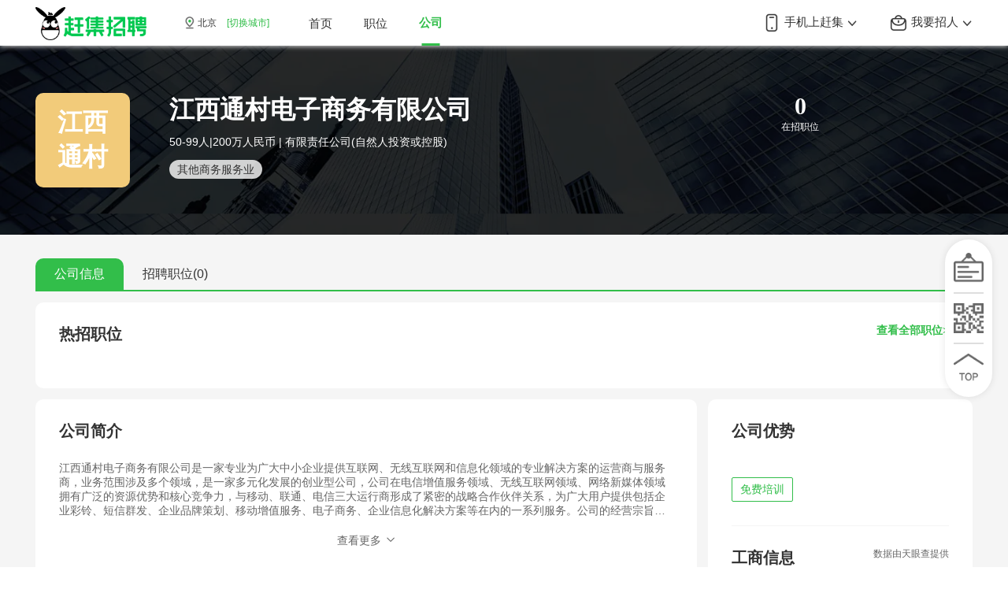

--- FILE ---
content_type: text/html; charset=utf-8
request_url: https://gongsi.ganji.com/dict/6375763822/
body_size: 5336
content:
<!DOCTYPE html>
<html>
  <head>
    <title>江西通村电子商务有限公司_公司介绍_企业信息 - 赶集招聘</title>
    <meta charset="utf-8">
    <meta name="mobile-web-app-capable" content="yes">
    <meta name="apple-mobile-web-app-capable" content="yes">
    <meta name="apple-mobile-web-app-status-bar-style" content="default">
    <meta name="viewport" content="width=device-width, initial-scale=1, minimal-ui">
    <link rel="shortcut icon" sizes="48x48" href="/favicon.ico">
    <meta name="theme-color" content="#fff">
    <meta name="viewport" content="width=device-width,initial-scale=1.0,maximum-scale=1,user-scalable=no,viewport-fit=cover" />
    <meta name="baidu-site-verification" content="code-eYqkR9IrlE" />
    <meta data-vue-meta="ssr" data-vmid="keyword" name="keyword" content="江西通村电子商务有限公司招聘"><meta data-vue-meta="ssr" data-vmid="description" name="description" content="赶集招聘知名企业招聘频道为广大求职者提供江西通村电子商务有限公司招聘信息，您亦可查阅公司简介，公司优势，公司环境，工商信息等详细内容，助您更快找到满意工作"><meta data-vue-meta="ssr" data-vmid="mobile-agent-1" name="mobile-agent" content="format=wml; url= //gongsim.ganji.com/dict/6375763822/"><meta data-vue-meta="ssr" data-vmid="mobile-agent-2" name="mobile-agent" content="format=xhtml; url= //gongsim.ganji.com/dict/6375763822/"><meta data-vue-meta="ssr" data-vmid="mobile-agent-3" name="mobile-agent" content="format=html5; url= //gongsim.ganji.com/dict/6375763822/">
    <link data-vue-meta="ssr" rel="alternate" media="only screen and (max-width:640px)" href="//gongsim.ganji.com/dict/6375763822/">
    
    
        <script>
            if (self !== top) {
                top.location = self.location;
            }
        </script>
        <!--[if lte IE 9]>
            <script>
                alert("您正在使用的浏览器版本过低，为了您的最佳体验，请先升级浏览器。");
            </script>
        <![endif]-->

        <script>
        var _hmt = _hmt || [];
        (function() {
            var hm = document.createElement("script");
            hm.src = "https://hm.baidu.com/hm.js?1c2c24dcef327b24dfb7ddbfd88b5314";
            var s = document.getElementsByTagName("script")[0];
            s.parentNode.insertBefore(hm, s);
        })();
        </script>

        <script src="//h5-cdn.58.com/git/sdk/hrg-fe/zp-component/ems-client/Erwa.js"></script>
        <script>
            Erwa.install({
                id: 275, // 必传，Erwa系统分配的页面的id
                ignore: ['Blocked a frame with origin']
            });
        </script>
        
  <link rel="stylesheet" href="//j1.58cdn.com.cn/git/hrg-fe/zp-ganji/zp-gj-pc/pc-enterprise-ssr/client/css/vendor.2ce72c5d.css"><link rel="stylesheet" href="//j1.58cdn.com.cn/git/hrg-fe/zp-ganji/zp-gj-pc/pc-enterprise-ssr/client/css/app.89ab916a.css"><link rel="stylesheet" href="//j1.58cdn.com.cn/git/hrg-fe/zp-ganji/zp-gj-pc/pc-enterprise-ssr/client/css/6.7780978b.css"></head>
  <body>
  <div id="app" data-server-rendered="true"><div class="home view" data-v-7c7fd800><div class="header" data-v-61dd6440 data-v-7c7fd800><div class="header-wrap" data-v-61dd6440><div class="header-content" data-v-61dd6440><a href="" data-v-61dd6440><img height="42" src="//img.58cdn.com.cn/arthurupload/hrg-fe/zp-ganji/pc/pc-header-logo-2.png?20484" alt="ganji" class="slogan" data-v-61dd6440></a><div class="location" data-v-61dd6440><i class="icon-location" data-v-61dd6440></i>北京
        <a href="//www.ganji.com/chosecity/" data-v-61dd6440>[切换城市]</a></div><div class="header-tabs" data-v-61dd6440></div><div class="header-right" data-v-61dd6440><div class="down-app" data-v-61dd6440><a href="//www.ganji.com/download-b" target="_blank" data-v-61dd6440><i class="icon-bag" data-v-61dd6440></i>
            我要招人
            <i class="icon-arrow-down" data-v-61dd6440></i></a><div class="down-app-popup" data-v-61dd6440><div class="down-popup-item" data-v-61dd6440><div class="down-popup-title" data-v-61dd6440>
                扫码下载
              </div><div class="down-popup-desc" data-v-61dd6440>
                赶集招聘APP
              </div><img height="100" src="//img.58cdn.com.cn/arthurupload/hrg-fe/zp-ganji/pc/gj-qrcode-1.png" class="down-popup-img" data-v-61dd6440></div><div class="down-popup-item" data-v-61dd6440><div class="down-popup-title" data-v-61dd6440>
                微信扫码
              </div><div class="down-popup-desc" data-v-61dd6440>
                进入小程序
              </div><img height="100" src="//img.58cdn.com.cn/arthurupload/hrg-fe/zp-ganji/pc/wxqrcode/gjpc_xuanting_1.png" class="down-popup-img" data-v-61dd6440></div></div></div><div class="down-app" data-v-61dd6440><a href="//www.ganji.com/download" target="_blank" data-v-61dd6440><i class="icon-phone" data-v-61dd6440></i>
            手机上赶集
            <i class="icon-arrow-down" data-v-61dd6440></i></a><div class="down-app-popup" data-v-61dd6440><div class="down-popup-item" data-v-61dd6440><div class="down-popup-title" data-v-61dd6440>
                扫码下载
              </div><div class="down-popup-desc" data-v-61dd6440>
                赶集招聘APP
              </div><img height="100" src="//img.58cdn.com.cn/arthurupload/hrg-fe/zp-ganji/pc/gj-qrcode-1.png" class="down-popup-img" data-v-61dd6440></div><div class="down-popup-item" data-v-61dd6440><div class="down-popup-title" data-v-61dd6440>
                微信扫码
              </div><div class="down-popup-desc" data-v-61dd6440>
                进入小程序
              </div><img height="100" src="//img.58cdn.com.cn/arthurupload/hrg-fe/zp-ganji/pc/wxqrcode/gjpc_dingbu01.png" class="down-popup-img" data-v-61dd6440></div></div></div></div></div></div></div><div class="dictionary" data-v-851c35a2 data-v-7c7fd800><!----><div class="header" style="background-image://pic3.58cdn.com.cn/enterprise/appearance/big/n_v2a8e6044d61124bac8a15c93722d29b57.jpg?wp=5&amp;h=800&amp;w=640;" data-v-d521cbca data-v-851c35a2><div class="header-bg" data-v-d521cbca><div class="header-contents" data-v-d521cbca><div class="header-no-logo" data-v-d521cbca><p data-v-d521cbca>江西通村</p></div><p class="position" data-v-d521cbca><span class="position-count" data-v-d521cbca>0</span><br data-v-d521cbca><span class="position-text" data-v-d521cbca>在招职位</span></p><div class="header-content" data-v-d521cbca><p class="title" data-v-d521cbca>江西通村电子商务有限公司</p><p class="feature" data-v-d521cbca><span style="display:;" data-v-d521cbca>50-99人|</span><span style="display:;" data-v-d521cbca>200万人民币 |</span><span style="display:;" data-v-d521cbca> 有限责任公司(自然人投资或控股)</span></p><p class="industry" data-v-d521cbca><span class="industry-item" data-v-d521cbca>其他商务服务业</span></p></div></div></div></div><div class="content" data-v-851c35a2><div class="tab" data-v-185024e6 data-v-851c35a2><div class="button active" data-v-185024e6>
    公司信息
  </div></div><div class="position-list" style="display:none;" data-v-25366e96 data-v-851c35a2><div class="filter" data-v-25366e96><span data-v-25366e96>职位筛选：</span><div class="pc-select-wrap filter-select" data-v-25366e96><p class="showarea">
			城市
			<i class="pc-select-arrow"></i></p><div><ul style="display:none;"><li>无数据</li></ul></div></div><div class="pc-select-wrap filter-select" data-v-25366e96><p class="showarea">
			职位类别
			<i class="pc-select-arrow"></i></p><div><ul style="display:none;"><li>无数据</li></ul></div></div></div><div class="no-data" data-v-ea23138c data-v-25366e96><img src="//pic1.58cdn.com.cn/nowater/jltx/n_v2db1f64d41b4240ab9547e7f00d76943d.png" data-v-ea23138c><br data-v-ea23138c><span data-v-ea23138c>暂无数据</span></div></div><div class="company" data-v-edc0a73c data-v-851c35a2><div class="hot-position" data-v-edc0a73c><p class="title" data-v-edc0a73c>
            热招职位 <span class="more" data-v-edc0a73c>查看全部职位&gt;</span></p></div><div class="concrete" data-v-edc0a73c><div class="introduction" data-v-7e4bb83c data-v-edc0a73c><div class="top" data-v-7e4bb83c><p class="title" data-v-7e4bb83c>公司简介</p><p data-v-7e4bb83c>江西通村电子商务有限公司是一家专业为广大中小企业提供互联网、无线互联网和信息化领域的专业解决方案的运营商与服务商，业务范围涉及多个领域，是一家多元化发展的创业型公司，公司在电信增值服务领域、无线互联网领域、网络新媒体领域拥有广泛的资源优势和核心竞争力，与移动、联通、电信三大运行商形成了紧密的战略合作伙伴关系，为广大用户提供包括企业彩铃、短信群发、企业品牌策划、移动增值服务、电子商务、企业信息化解决方案等在内的一系列服务。公司的经营宗旨是营造一个积极、向上的工作环境，为伙伴提供一个充分发展的平台。
    因业务发展需要，公司在浙江省，江西省多地市驻有分公司，现诚招有志之士共谋未来。以诚服务，用心呵护是驿博科技严格执行的服务宗旨，优良的办公环境，年轻富有激情的创业团队，我们在这里与你一起成长，成熟，承担，本工作适合有上进心，有事业心，通过努力可以获得丰厚的回报的有理想人士</p><p class="more" style="display:none;" data-v-7e4bb83c><span data-v-7e4bb83c>查看更多</span><i class="more-arrow" data-v-7e4bb83c></i></p></div><div class="center" data-v-7e4bb83c><p class="title" data-v-7e4bb83c>公司环境</p><div class="swiper-container swiper" data-v-7e4bb83c><div class="swiper-wrapper"><div class="img swiper-slide" data-v-7e4bb83c><img src="//pic3.58cdn.com.cn/enterprise/appearance/big/n_v2a8e6044d61124bac8a15c93722d29b57.jpg?wp=5&amp;h=800&amp;w=640" class="img" data-v-7e4bb83c></div><div class="img swiper-slide" data-v-7e4bb83c><img src="//pic3.58cdn.com.cn/enterprise/appearance/big/n_v209dee4906d694654bbb326293c73c105.jpg?wp=5&amp;h=800&amp;w=640" class="img" data-v-7e4bb83c></div><div class="img swiper-slide" data-v-7e4bb83c><img src="//pic3.58cdn.com.cn/enterprise/appearance/big/n_v29f6efd242ad14be0a822bba2abfcdbef.jpg?wp=5&amp;h=800&amp;w=640" class="img" data-v-7e4bb83c></div><div class="img swiper-slide" data-v-7e4bb83c><img src="//pic3.58cdn.com.cn/enterprise/appearance/big/n_v212cb119d6185462b94c50eab24e042d6.jpg?wp=5&amp;h=800&amp;w=640" class="img" data-v-7e4bb83c></div><div class="img swiper-slide" data-v-7e4bb83c><img src="//pic3.58cdn.com.cn/enterprise/appearance/big/n_v2923e2904f44c4986b512cfa2ffca4212.jpg?wp=5&amp;h=800&amp;w=640" class="img" data-v-7e4bb83c></div><div class="img swiper-slide" data-v-7e4bb83c><img src="//pic3.58cdn.com.cn/enterprise/appearance/big/n_v26c1b80dbdf81454eba8ec41e83e245d7.jpg?wp=5&amp;h=800&amp;w=640" class="img" data-v-7e4bb83c></div></div><div class="arrow arrow-l" data-v-7e4bb83c></div><div class="arrow arrow-r" data-v-7e4bb83c></div></div><!----><!----><!----><div class="img-view" style="display:none;" data-v-12e213cf data-v-12e213cf data-v-7e4bb83c><div class="img-layer" data-v-12e213cf></div><div class="img" data-v-12e213cf><img src="" data-v-12e213cf></div></div></div></div><div class="business-all" data-v-6d7f20b9 data-v-edc0a73c><div class="top" data-v-6d7f20b9><p class="title" data-v-6d7f20b9>公司优势</p><p data-v-6d7f20b9><span class="advantage" data-v-6d7f20b9>
        免费培训
      </span></p></div><div data-v-6d7f20b9><p class="title" data-v-6d7f20b9>工商信息 <span class="tips" data-v-6d7f20b9>数据由天眼查提供</span></p><div class="business" data-v-6d7f20b9><!----><!----><p data-v-6d7f20b9>法定代表人：周贵华</p><p data-v-6d7f20b9>社会统一代码：9136068134328253XH</p><p data-v-6d7f20b9>注册资本：200万人民币</p><!----><p data-v-6d7f20b9>经营状态：注销</p><p data-v-6d7f20b9>成立日期：2015-06-11</p><p data-v-6d7f20b9>注册地址：江西省贵溪市擂鼓岭杏园Z2栋6号</p><p data-v-6d7f20b9>经营范围：日用百货、工艺品、服饰、家电、五金交电、建材、装饰材料、陶瓷、健身器材、家居、家纺、文教、洗涤用品销售；计算机网络开发，网络技术、会展、文化艺术策划服务，化肥、农副产品、农机销售；其他电信增值服务、其他互联网服务（依法须经批准的项目，经相关部门批准后方可开展经营活动）*</p></div></div></div></div></div></div></div></div></div><script>window.__INITIAL_STATE__={"meta":"","ctx":{"cookies":"","ip":"3.129.149.122","url":"\u002Fdict\u002F6375763822\u002F","location":"https:\u002F\u002Fgongsi.ganji.com\u002Fdict\u002F6375763822\u002F","ua":"Mozilla\u002F5.0 (Macintosh; Intel Mac OS X 10_15_7) AppleWebKit\u002F537.36 (KHTML, like Gecko) Chrome\u002F131.0.0.0 Safari\u002F537.36; ClaudeBot\u002F1.0; +claudebot@anthropic.com)"},"list":{"filterData":[],"companyList":[],"total":0,"pid":"","filterObj":{"hy":"","ts":"","gm":""}},"dictionary":{"company":{"adsCode":"07aa17a575334af2acf5d603d782068f","aliasName":"电子商务","businessInfo":{"businessScope":"日用百货、工艺品、服饰、家电、五金交电、建材、装饰材料、陶瓷、健身器材、家居、家纺、文教、洗涤用品销售；计算机网络开发，网络技术、会展、文化艺术策划服务，化肥、农副产品、农机销售；其他电信增值服务、其他互联网服务（依法须经批准的项目，经相关部门批准后方可开展经营活动）*","companyFullName":"江西通村电子商务有限公司","createTime":"2015-06-11","creditCode":"9136068134328253XH","legalPerson":"周贵华","orgNumber":"34328253X","regCapital":"200万人民币","regLocation":"江西省贵溪市擂鼓岭杏园Z2栋6号","regNumber":"360681210028907","regStatus":"注销"},"companyPicture":["\u002Fenterprise\u002Fappearance\u002Fbig\u002Fn_v2a8e6044d61124bac8a15c93722d29b57.jpg?wp=5&h=800&w=640","\u002Fenterprise\u002Fappearance\u002Fbig\u002Fn_v209dee4906d694654bbb326293c73c105.jpg?wp=5&h=800&w=640","\u002Fenterprise\u002Fappearance\u002Fbig\u002Fn_v29f6efd242ad14be0a822bba2abfcdbef.jpg?wp=5&h=800&w=640","\u002Fenterprise\u002Fappearance\u002Fbig\u002Fn_v212cb119d6185462b94c50eab24e042d6.jpg?wp=5&h=800&w=640","\u002Fenterprise\u002Fappearance\u002Fbig\u002Fn_v2923e2904f44c4986b512cfa2ffca4212.jpg?wp=5&h=800&w=640","\u002Fenterprise\u002Fappearance\u002Fbig\u002Fn_v26c1b80dbdf81454eba8ec41e83e245d7.jpg?wp=5&h=800&w=640"],"companyType":"有限责任公司(自然人投资或控股)","inRecruitmentInfoCount":0,"industry":"其他商务服务业","introduction":"江西通村电子商务有限公司是一家专业为广大中小企业提供互联网、无线互联网和信息化领域的专业解决方案的运营商与服务商，业务范围涉及多个领域，是一家多元化发展的创业型公司，公司在电信增值服务领域、无线互联网领域、网络新媒体领域拥有广泛的资源优势和核心竞争力，与移动、联通、电信三大运行商形成了紧密的战略合作伙伴关系，为广大用户提供包括企业彩铃、短信群发、企业品牌策划、移动增值服务、电子商务、企业信息化解决方案等在内的一系列服务。公司的经营宗旨是营造一个积极、向上的工作环境，为伙伴提供一个充分发展的平台。\n    因业务发展需要，公司在浙江省，江西省多地市驻有分公司，现诚招有志之士共谋未来。以诚服务，用心呵护是驿博科技严格执行的服务宗旨，优良的办公环境，年轻富有激情的创业团队，我们在这里与你一起成长，成熟，承担，本工作适合有上进心，有事业心，通过努力可以获得丰厚的回报的有理想人士","logo":"","name":"江西通村电子商务有限公司","nextQid":0,"picLabel":[7,5,7,5,3,5],"qid":6375763822,"regCapital":"200万人民币","staffSize":"50-99人","storeName":"","videoBean":[{"videoPath":{"tradeline":"job","action":"pagetrans","content":{"picurl":"\u002Fuserauth\u002Fpp\u002Fn_v2f0d3c9983aa347c4a3357e2b0840ba21.jpg?w=448&h=960","pagetype":"video","videoCoverFillMode":"scaleAspectFit","title":"江西通村电子商务有限公司","url":"https:\u002F\u002Fwos.58cdn.com.cn\u002FRsPoNmLkRXw\u002Fzcmcompanyvideo\u002Fzcm_a158345852612025ad2932-33db-4e3a-978e-f8a8c628f90d.mp4","autoplay":true}},"videoPicture":"\u002Fuserauth\u002Fpp\u002Fn_v2f0d3c9983aa347c4a3357e2b0840ba21.jpg"}],"welfare":"免费培训"},"positionList":[],"total":0,"filter":{"cate":[],"city":[]},"searchType":0,"hasNext":false,"tab":0,"pid":"916506012537421824","traceLog":{"open":"1","pagetype":"gjqyinfolist","pid":"916506012537421824","targeturl":"https:\u002F\u002Fzpcollect.58.com\u002Flogs\u002Fapp\u002Fganji","time":"3000"}},"library":{"company":{},"positionList":[],"total":0,"pid":"","tab":0,"traceLog":null},"route":{"path":"\u002Fdict\u002F6375763822\u002F","hash":"","query":{},"params":{"qid":"6375763822"},"fullPath":"\u002Fdict\u002F6375763822\u002F","meta":{},"from":{"name":null,"path":"\u002F","hash":"","query":{},"params":{},"fullPath":"\u002F","meta":{}}}}</script><script src="//j1.58cdn.com.cn/git/hrg-fe/zp-ganji/zp-gj-pc/pc-enterprise-ssr/client/js/runtime~app.1b74485d.js" defer></script><script src="//j1.58cdn.com.cn/git/hrg-fe/zp-ganji/zp-gj-pc/pc-enterprise-ssr/client/js/6.5be44a7a.js" defer></script><script src="//j1.58cdn.com.cn/git/hrg-fe/zp-ganji/zp-gj-pc/pc-enterprise-ssr/client/js/vendor.e2784766.js" defer></script><script src="//j1.58cdn.com.cn/git/hrg-fe/zp-ganji/zp-gj-pc/pc-enterprise-ssr/client/js/app.91f0b4d4.js" defer></script>
  
        <script src="//tracklog.58.com/referrer4.js"></script>
        <script src="//j1.58cdn.com.cn/git/hrg-fe/zp-ganji/zp-gj-sdk/pc-backtop-sdk/bundle.js?1769881661290"></script>
        <script src="//h5-cdn.58.com/git/sdk/hrg-fe/zp-ganji/zp-gj-component/data-collection-sdk/bundle.js"></script>
        
  </body>
</html>


--- FILE ---
content_type: text/css
request_url: https://j1.58cdn.com.cn/git/hrg-fe/zp-ganji/zp-gj-pc/pc-enterprise-ssr/client/css/vendor.2ce72c5d.css
body_size: 32804
content:
.back-top[data-v-3d881640]{position:fixed;right:20px;bottom:30%;padding:17px 11px;background-color:#fff;border-radius:30px;-webkit-box-shadow:0 0 10px rgba(0,0,0,.1);box-shadow:0 0 10px rgba(0,0,0,.1);z-index:10}.back-top .down-app[data-v-3d881640]{position:relative;cursor:pointer}.back-top .down-app:hover .down-app-popup[data-v-3d881640]{display:block}.back-top .down-app-popup[data-v-3d881640]{display:none;position:absolute;right:-11px;bottom:-15px;padding:20px 25px;text-align:center;background-color:#fff;border-radius:10px;-webkit-box-shadow:0 0 10px 0 rgba(0,0,0,.1);box-shadow:0 0 10px 0 rgba(0,0,0,.1)}.back-top .down-app-popup .title[data-v-3d881640]{font-family:PingFangSC-Semibold;font-size:16px;font-weight:700;line-height:22px;color:#333}.back-top .down-app-popup .desc[data-v-3d881640]{font-family:PingFangSC-Regular;font-weight:400;font-size:14px;white-space:nowrap;color:#333}.back-top .down-app-popup .img[data-v-3d881640]{margin-top:10px;width:100px;height:100px}.back-top .top[data-v-3d881640]{cursor:pointer}.back-top .top[data-v-3d881640]:before{content:"";display:block;margin-top:12px;margin-bottom:12px;border:1px solid #dedede}.icon-qrcode[data-v-3d881640]{display:block;width:38px;height:38px;background:url([data-uri]) no-repeat;background-size:100% 100%}.icon-top[data-v-3d881640]{display:block;width:38px;height:38px;background:url([data-uri]) no-repeat;background-size:100% 100%}a[data-v-3c55d182],div[data-v-3c55d182]{-webkit-box-sizing:border-box;box-sizing:border-box}a[data-v-3c55d182]{text-decoration:none}.category-list[data-v-3c55d182]{display:none;padding-top:26px;position:absolute;left:-webkit-calc(50% - 42px);left:calc(50% - 42px);top:0;z-index:8}.category-list[data-v-3c55d182]:before{content:"";display:block;position:absolute;left:35px;top:21px;width:12px;height:6px;background-image:url([data-uri]);background-position:50%;background-size:100% 100%}.category-list-content[data-v-3c55d182]{cursor:default;width:826px;border:1px solid #e4e4e4;border-radius:12px;-webkit-box-shadow:0 0 8px 0 rgba(0,0,0,.1);box-shadow:0 0 8px 0 rgba(0,0,0,.1);padding:8px;background:#fff}.category-list-content>.list-item[data-v-3c55d182]{display:-webkit-box;display:-ms-flexbox;display:-webkit-flex;display:flex}.category-list-content>.list-item[data-v-3c55d182]:not(:last-child){border-bottom:1px solid #f5f5f5}.category-list-content>.list-item:first-child .item-title[data-v-3c55d182]{border-top-left-radius:12px}.category-list-content>.list-item:last-child .item-title[data-v-3c55d182]{border-bottom-left-radius:12px}.category-list-content>.list-item .item-title[data-v-3c55d182]{-webkit-box-sizing:border-box;box-sizing:border-box;width:169px;text-align:right;padding:14px 20px;background-color:#fafafa;font-family:PingFangSC-Regular;font-size:12px;font-weight:400;line-height:17px;color:#333}.category-list-content>.list-item .item-content[data-v-3c55d182]{-webkit-box-sizing:border-box;box-sizing:border-box;width:-webkit-calc(100% - 169px);width:calc(100% - 169px);display:-webkit-box;display:-ms-flexbox;display:-webkit-flex;display:flex;-ms-flex-wrap:wrap;-webkit-flex-wrap:wrap;flex-wrap:wrap;padding:14px 0 14px 49px}.category-list-content>.list-item .item-content-placeholder[data-v-3c55d182]{width:25%;margin-bottom:4px}.category-list-content>.list-item .item-content-placeholder[data-v-3c55d182]:nth-last-child(-n+4){margin-bottom:0}.category-list-content>.list-item .item-content-placeholder>.category-link[data-v-3c55d182]{position:relative}.category-list-content>.list-item .item-content-placeholder>.category-link[data-v-3c55d182]:after{content:"";display:inline-block;width:14px;height:14px;vertical-align:middle;margin-top:-1px;margin-left:-1px;background-image:url([data-uri]);background-size:100% 100%;background-repeat:no-repeat}.category-list-content>.list-item .item-content-placeholder>.category-link:hover .subcate-list[data-v-3c55d182]{display:block}.category-list-content>.list-item .item-content-placeholder>.category-link .subcate-list[data-v-3c55d182]{z-index:9;display:none;position:absolute;left:-webkit-calc(50% - 50px);left:calc(50% - 50px);top:17px;padding-top:10px}.category-list-content>.list-item .item-content-placeholder>.category-link .subcate-list[data-v-3c55d182]:before{content:"";display:block;position:absolute;left:35px;top:5px;width:12px;height:6px;background-image:url([data-uri]);background-position:50%;background-size:100% 100%}.category-list-content>.list-item .item-content-placeholder>.category-link .subcate-list-content[data-v-3c55d182]{padding:20px 0 20px 28px;background-color:#fff;border:1px solid #e4e4e4;border-radius:12px;-webkit-box-shadow:0 0 8px 0 rgba(0,0,0,.1);box-shadow:0 0 8px 0 rgba(0,0,0,.1);display:-webkit-box;display:-ms-flexbox;display:-webkit-flex;display:flex;-webkit-box-orient:horizontal;-webkit-box-direction:normal;-ms-flex-flow:row wrap;-webkit-flex-flow:row wrap;flex-flow:row wrap}.category-list-content>.list-item .item-content-placeholder>.category-link .subcate-list-content>.category-link[data-v-3c55d182]{margin-bottom:4px;padding-right:4px;text-overflow:ellipsis;overflow:hidden;white-space:nowrap}.category-link[data-v-3c55d182]{font-family:PingFangSC-Regular;font-size:12px;font-weight:400;line-height:17px;color:#666}.category-link[data-v-3c55d182]:hover{color:#00c233}@media(max-width:1919px){.subcate-list-content[data-v-3c55d182]{width:412px}.subcate-list-content>.category-link[data-v-3c55d182]{width:33%}.subcate-list-content>.category-link[data-v-3c55d182]:nth-last-child(-n+3){margin-bottom:0!important}}@media(min-width:1920px){.subcate-list-content[data-v-3c55d182]{width:663px}.subcate-list-content>.category-link[data-v-3c55d182]{width:25%}.subcate-list-content>.category-link[data-v-3c55d182]:nth-last-child(-n+4){margin-bottom:0!important}}.crumb[data-v-7b31bdb0]{padding:20px 0}.crumb[data-v-7b31bdb0]:after{content:"";display:table;clear:both}.crumb-item[data-v-7b31bdb0]{position:relative;float:left;font-size:12px;color:#999;cursor:pointer}.crumb-item[data-v-7b31bdb0]:hover{color:#32be4a}.crumb-item[data-v-7b31bdb0]:active{color:#2daa42}.crumb-item.active[data-v-7b31bdb0]{color:#32be4a}.crumb-item.show-category-list:hover .category-list[data-v-7b31bdb0]{display:block}.header[data-v-61dd6440]{height:58px}.header-wrap[data-v-61dd6440]{position:fixed;top:0;left:0;width:100%;height:58px;font-size:15px;text-align:center;background:#fff;z-index:10}.header-content[data-v-61dd6440]{width:1190px;margin:auto;text-align:left}.header-tabs[data-v-61dd6440]{display:inline-block;vertical-align:middle;padding:19px 0}.header-tab[data-v-61dd6440]{float:left;display:block;position:relative;margin-right:40px;font-size:15px;font-weight:400;line-height:21px;color:#333}.header-tab[data-v-61dd6440]:hover{color:#32be4a}.header-tab[data-v-61dd6440]:active{color:#2daa42}.header-tab[data-v-61dd6440]:after{display:none;content:"";position:absolute;left:50%;bottom:-18px;-webkit-transform:translateX(-50%);transform:translateX(-50%);width:23px;border-top:3px solid #32be4a}.header-tab.active[data-v-61dd6440]{font-family:PingFangSC-Semibold;font-weight:700;color:#32be4a}.header-tab.active[data-v-61dd6440]:after{display:block}.header-right[data-v-61dd6440]{float:right;padding:17px 0}.header-right[data-v-61dd6440]:after{content:"";display:table;clear:both}.header-right .down-app[data-v-61dd6440]{float:right;position:relative;margin-left:40px;font-size:15px;line-height:21px;color:#333;cursor:pointer}.header-right .down-app[data-v-61dd6440]:hover{font-family:PingFangSC-Semibold;font-weight:700;color:#32be4a}.header-right .down-app:hover a[data-v-61dd6440]{color:#32be4a}.header-right .down-app:hover .icon-phone[data-v-61dd6440]{background-image:url([data-uri])}.header-right .down-app:hover .icon-bag[data-v-61dd6440]{background-image:url([data-uri])}.header-right .down-app:hover .icon-arrow-down[data-v-61dd6440]{background-image:url([data-uri])}.header-right .down-app:hover .down-app-popup[data-v-61dd6440]{display:block}.header-right .down-app a[data-v-61dd6440]{color:#333;text-decoration:none}.header-right .down-app-popup[data-v-61dd6440]{display:none;white-space:nowrap;position:absolute;right:50%;-webkit-transform:translateX(50%);transform:translateX(50%);padding:18px 25px;background-color:#fff;border-radius:10px;-webkit-box-shadow:0 0 10px 0 rgba(0,0,0,.1);box-shadow:0 0 10px 0 rgba(0,0,0,.1);color:#333}@media(max-width:1359px){.header-right .down-app-popup[data-v-61dd6440]{right:0;-webkit-transform:translateX(0);transform:translateX(0)}}.header-right .down-popup-item[data-v-61dd6440]{display:inline-block;margin-left:20px}.header-right .down-popup-item[data-v-61dd6440]:first-child{margin-left:0}.header-right .down-popup-title[data-v-61dd6440]{font-family:PingFangSC-Semibold;font-size:16px;font-weight:700;line-height:22px;text-align:center}.header-right .down-popup-desc[data-v-61dd6440]{font-family:PingFangSC-Regular;font-weight:400;font-size:14px;white-space:nowrap;text-align:center}.header-right .down-popup-img[data-v-61dd6440]{margin-top:10px;width:100px;height:100px}.header .slogan[data-v-61dd6440]{height:42px;vertical-align:middle;margin-right:45px;padding:8px 0;border:none}.header .location[data-v-61dd6440]{margin-right:50px;padding:20px 0;display:inline-block;vertical-align:middle;line-height:17px;font-size:12px}.header .location a[data-v-61dd6440]{margin-left:10px;color:#32be4a}.header .location a[data-v-61dd6440]:hover{color:#2daa42}.header .location a[data-v-61dd6440]:active{color:#27963a}.header.gray .header-tab[data-v-61dd6440]:active,.header.gray .header-tab[data-v-61dd6440]:hover,.header.gray .location a[data-v-61dd6440],.header.gray .location a[data-v-61dd6440]:active,.header.gray .location a[data-v-61dd6440]:hover{color:#555}.header.gray .header-tab[data-v-61dd6440]:after{border-top-color:#555}.header.gray .header-tab.active[data-v-61dd6440]{color:#555}.header.gray .icon-location[data-v-61dd6440]{background-image:url(//img.58cdn.com.cn/arthurupload/hrg-fe/zp-ganji/pc/pc-header-location-gray.png)}.header.gray .down-app[data-v-61dd6440]:hover{color:#555}.header.gray .down-app:hover .icon-phone[data-v-61dd6440]{background-image:url([data-uri])}.header.gray .down-app:hover .icon-bag[data-v-61dd6440]{background-image:url([data-uri])}.header.gray .down-app:hover .icon-arrow-down[data-v-61dd6440]{background-image:url([data-uri])}.header.gray .down-app:hover a[data-v-61dd6440]{color:#555}.icon-location[data-v-61dd6440]{margin-top:-2px;display:inline-block;vertical-align:middle;width:20px;height:20px;background-size:100% 100%;background-repeat:no-repeat;background-image:url([data-uri])}.icon-phone[data-v-61dd6440]{background-image:url([data-uri])}.icon-bag[data-v-61dd6440],.icon-phone[data-v-61dd6440]{display:inline-block;vertical-align:middle;width:24px;height:24px;background-size:100% 100%;background-repeat:no-repeat}.icon-bag[data-v-61dd6440]{background-image:url([data-uri])}.icon-arrow-down[data-v-61dd6440]{display:inline-block;vertical-align:middle;width:14px;height:11px;background-size:100% 100%;background-repeat:no-repeat;background-image:url([data-uri])}.card[data-v-30a63a1f]{display:block;padding:20px 0 15px;border-bottom:1px solid #f5f5f5;cursor:pointer}.card[data-v-30a63a1f]:after{content:"";display:table;clear:both}.card-left[data-v-30a63a1f]{float:left;width:450px;padding-right:20px;-webkit-box-sizing:border-box;box-sizing:border-box}.card-left .title[data-v-30a63a1f]{display:block;margin-bottom:10px;font-family:PingFangSC-Semibold;font-size:20px;font-weight:700;line-height:28px;color:#333;cursor:pointer;text-overflow:ellipsis;white-space:nowrap;overflow:hidden}.card-left .title[data-v-30a63a1f]:hover{color:#111}.card-left .title[data-v-30a63a1f]:active{color:#000}.card-left .salary[data-v-30a63a1f]{margin-bottom:10px;font-family:don58-Medium;font-size:22px;font-weight:500;line-height:23px;color:#32be4a;text-overflow:ellipsis;white-space:nowrap;overflow:hidden}.card-left .tags[data-v-30a63a1f]{max-height:60px;overflow:auto}.card-left .tags[data-v-30a63a1f]:after{content:"";display:table;clear:both}.card-left .tag[data-v-30a63a1f]{float:left;display:block;margin-right:6px;margin-bottom:5px;padding:2px 5px;font-size:12px;font-weight:400;line-height:14px;color:#666;background-color:#f6f7f8;border-radius:4px}.card-mid[data-v-30a63a1f]{float:left;width:500px}.card-mid .title[data-v-30a63a1f]{display:block;width:500px;margin-bottom:10px;font-size:14px;line-height:20px;color:#333;cursor:pointer;text-overflow:ellipsis;white-space:nowrap;overflow:hidden}.card-mid .title[data-v-30a63a1f]:hover{color:#111}.card-mid .title[data-v-30a63a1f]:active{color:#000}.card-mid .title img[data-v-30a63a1f]{height:14px;margin-top:-2px;vertical-align:middle}.card-mid .desc[data-v-30a63a1f]{width:500px;font-size:14px;line-height:20px;color:#999;text-overflow:ellipsis;white-space:nowrap;overflow:hidden}.card-right[data-v-30a63a1f]{float:right;margin-right:10px}.card-right .btn[data-v-30a63a1f]{position:relative;width:110px;padding:0;font-family:PingFangSC-Semibold;font-size:16px;font-weight:700;line-height:44px;color:#333;text-align:center;border:none;background:linear-gradient(107.2deg,#94f868,#94f868 23%,#49d448 97%,#49d448);border-radius:22px;cursor:pointer}.card-right .btn[data-v-30a63a1f]:hover{background:linear-gradient(110deg,#83e758,#83e758 24%,#23ab22 98%,#23ab22)}.card-right .btn[data-v-30a63a1f]:active{background:linear-gradient(111.3deg,#56be29,#56be29 24%,#0d750d 98%,#0d750d)}.card-right .btn .btn-app[data-v-30a63a1f]{position:absolute;right:-8px;top:-7px;height:18px;width:64px;background-color:#ffcb19;border-radius:18px}.card-right .btn .btn-app[data-v-30a63a1f]:after{content:"\53BB\5C0F\7A0B\5E8F";position:absolute;width:100%;left:50%;top:50%;-webkit-transform:translate(-50%,-50%) scale(.95);transform:translate(-50%,-50%) scale(.95);-webkit-transform-origin:center;transform-origin:center;font-size:12px;font-weight:500;line-height:1;font-style:normal;color:#303740}.card .cell-wrap[data-v-30a63a1f]{width:100%;height:90px;display:table-cell;vertical-align:middle}.search[data-v-57f22a20]{padding:30px;text-align:center}.search-wrap[data-v-57f22a20]{position:relative;margin:auto;text-align:left;width:716px}.search-btn[data-v-57f22a20]{float:right;width:116px;height:42px;font-family:PingFangSC-Semibold;font-size:16px;font-weight:700;line-height:42px;border:none;color:#fff;background-color:#39bc30;-webkit-box-shadow:0 0 1px 0 rgba(0,0,0,.1);box-shadow:0 0 1px 0 rgba(0,0,0,.1);cursor:pointer;-webkit-transition:background-color .2s ease 0s;transition:background-color .2s ease 0s}.search-btn[data-v-57f22a20]:hover{background-color:#2f9c41}.search-btn[data-v-57f22a20]:active{background-color:#1e8831}.search-tags[data-v-57f22a20]{padding:0 47px}.search-tags[data-v-57f22a20]:after{content:"";display:table;clear:both}.search-tag[data-v-57f22a20]{float:left;display:block;margin-right:35px;font-size:14px;font-weight:400;line-height:20px;color:#666;cursor:pointer}.search-tag[data-v-57f22a20]:hover{color:#32be4a}.search-tag[data-v-57f22a20]:active{color:#2daa42}.search-suggest[data-v-57f22a20]{position:absolute;top:52px;z-index:10;width:100%;padding:8px 0;font-size:14px;font-weight:400;line-height:20px;color:#333;text-align:left;background-color:#fff;border-radius:10px;-webkit-box-shadow:0 4px 8px 0 rgba(0,0,0,.1);box-shadow:0 4px 8px 0 rgba(0,0,0,.1);overflow:hidden}.search-suggest-item[data-v-57f22a20]{padding:6px 12px;overflow:hidden;text-overflow:ellipsis;white-space:nowrap;cursor:pointer}.search-suggest-item[data-v-57f22a20]:hover{background:#f5f5f5}.input-group[data-v-57f22a20]{position:relative;width:716px;height:42px;margin-bottom:12px;padding-left:37px;background-color:#fff;border:1px solid #39bc30;border-radius:10px;-webkit-box-sizing:border-box;box-sizing:border-box;overflow:hidden}.input-group i[data-v-57f22a20]{position:absolute;top:13px;left:15px}.input-group input[data-v-57f22a20]{width:560px;padding:10px 10px 10px 0;border:none;font-size:14px;line-height:20px;color:#333;-webkit-box-sizing:border-box;box-sizing:border-box;outline:none}.input-group input[data-v-57f22a20]::-webkit-input-placeholder{color:#ccc}.input-group input[data-v-57f22a20]::-moz-placeholder{color:#ccc}.input-group input[data-v-57f22a20]:-ms-input-placeholder{color:#ccc}.icon-search[data-v-57f22a20]{display:inline-block;vertical-align:middle;width:16px;height:16px;background:url([data-uri]) no-repeat;background-size:100% 100%}.search.gray .search-btn[data-v-57f22a20],.search.gray .search-btn[data-v-57f22a20]:active,.search.gray .search-btn[data-v-57f22a20]:hover{background-color:#555}.search.gray .search-tag[data-v-57f22a20]:active,.search.gray .search-tag[data-v-57f22a20]:hover{color:#555}.search.gray .input-group[data-v-57f22a20]{border-color:#555}


--- FILE ---
content_type: text/css
request_url: https://j1.58cdn.com.cn/git/hrg-fe/zp-ganji/zp-gj-pc/pc-enterprise-ssr/client/css/6.7780978b.css
body_size: 6745
content:
.header[data-v-d521cbca]{-webkit-box-sizing:border-box;box-sizing:border-box;width:100%;min-width:1190px;height:240px;background:url("//pic1.58cdn.com.cn/nowater/jltx/n_v29fd122d51f5240bdb96375bcfaf964c7.png");background-size:100%}.header-bg[data-v-d521cbca]{-webkit-box-sizing:border-box;box-sizing:border-box;width:100%;height:240px;background:rgba(0,0,0,0.6)}.header-contents[data-v-d521cbca]{-webkit-box-sizing:border-box;box-sizing:border-box;width:1190px;height:240px;padding-top:60px;margin:0 auto}.header-logo[data-v-d521cbca]{width:120px;height:120px;border-radius:10px;margin-right:50px}.header-no-logo[data-v-d521cbca]{position:relative;display:inline-block;margin-right:50px;width:120px;height:120px;color:#fff;font-family:PingFangSC-Semibold;font-size:32px;font-weight:700;border-radius:10px;background:#f2cb7a;text-align:center}.header-no-logo p[data-v-d521cbca]{position:absolute;width:76px;text-align:center;top:50%;left:50%;-webkit-transform:translate(-50%, -50%);transform:translate(-50%, -50%)}.header-content[data-v-d521cbca]{color:#fff;display:inline-block;vertical-align:top}.header-content .title[data-v-d521cbca]{font-family:PingFangSC-Semibold;font-size:32px;font-weight:700}.header-content .feature[data-v-d521cbca]{margin-top:10px}.header-content .industry[data-v-d521cbca]{margin-top:17px}.header-content .industry-item[data-v-d521cbca]{padding:4px 10px;background-color:rgba(255,255,255,0.8);color:#333;border-radius:14px}.header .position[data-v-d521cbca]{float:right;color:#fff;text-align:center;margin-right:195px}.header .position-count[data-v-d521cbca]{font-family:PingFangSC-Semibold;font-size:30px;font-weight:700}.header .position-text[data-v-d521cbca]{margin-top:4px;font-size:12px}

.tab[data-v-185024e6]{border-bottom:2px solid #32be4a}.tab .button[data-v-185024e6]{display:inline-block;height:40px;line-height:40px;padding:0 24px;font-size:16px;border-radius:10px 10px 0px 0px;cursor:pointer}.tab .active[data-v-185024e6]{color:#fff;background:#32be4a}

.fade-enter-active[data-v-12e213cf],.fade-leave-active[data-v-12e213cf]{-webkit-transition:all .2s linear;transition:all .2s linear;-webkit-transform:translate3d(0, 0, 0);transform:translate3d(0, 0, 0)}.fade-enter[data-v-12e213cf],.fade-leave-active[data-v-12e213cf]{-webkit-transform:translate3d(100%, 0, 0);transform:translate3d(100%, 0, 0)}.img-view[data-v-12e213cf]{position:fixed;top:0;left:0;width:100%;height:100%;z-index:100}.img-view .img-layer[data-v-12e213cf]{position:fixed;top:0;left:0;z-index:999;width:100%;height:100%;background-color:rgba(0,0,0,0.7);overflow:hidden}.img-view .img img[data-v-12e213cf]{max-width:50%;min-width:500px;display:block;position:absolute;top:50%;left:50%;-webkit-transform:translate(-50%, -50%);transform:translate(-50%, -50%);z-index:1000}

.introduction[data-v-7e4bb83c]{display:inline-block;-webkit-box-sizing:border-box;box-sizing:border-box;width:840px;margin-right:14px;margin-top:14px;border-radius:10px;padding:0 30px 30px;background:#fff}.introduction .title[data-v-7e4bb83c]{font-family:PingFangSC-Semibold;font-size:20px;font-weight:700;margin-bottom:25px;margin-top:27px}.introduction .top[data-v-7e4bb83c]{overflow:hidden;border-bottom:1px solid #f5f5f5;padding-bottom:30px}.introduction .center[data-v-7e4bb83c]{overflow:hidden;background:#fff}.introduction .desc[data-v-7e4bb83c]{color:#666;display:-webkit-box;-webkit-box-orient:vertical;-webkit-line-clamp:4;overflow:hidden}.introduction .more[data-v-7e4bb83c]{margin-top:20px;color:#666666;text-align:center;cursor:pointer}.introduction .more-arrow[data-v-7e4bb83c]{display:inline-block;width:12px;height:12px;margin-left:6px;background:url([data-uri]) top center no-repeat;background-size:100%}.introduction .img[data-v-7e4bb83c]{width:160px;height:90px;border-radius:10px;cursor:pointer}.introduction .arrow[data-v-7e4bb83c]{position:absolute;top:50%;width:40px;height:40px;line-height:40px;margin-top:-20px;text-align:center;color:#fff;background:rgba(31,45,61,0.3);border-radius:50%;cursor:pointer;z-index:1}.introduction .arrow[data-v-7e4bb83c]:before{content:"";width:10px;height:10px;border:1px solid #fff;display:block;position:absolute;top:50%;left:50%;-webkit-transform:translate(-50%, -50%);transform:translate(-50%, -50%);border-left:none;border-bottom:none}.introduction .arrow-l[data-v-7e4bb83c]{left:10px}.introduction .arrow-l[data-v-7e4bb83c]:before{-webkit-transform-origin:center center;transform-origin:center center;-webkit-transform:translate(-50%, -50%) rotate(-135deg);transform:translate(-50%, -50%) rotate(-135deg)}.introduction .arrow-r[data-v-7e4bb83c]{right:10px}.introduction .arrow-r[data-v-7e4bb83c]:before{-webkit-transform-origin:center center;transform-origin:center center;-webkit-transform:translate(-50%, -50%) rotate(45deg);transform:translate(-50%, -50%) rotate(45deg)}

.business-all[data-v-6d7f20b9]{-webkit-box-sizing:border-box;box-sizing:border-box;width:336px;margin-top:14px;padding:0px 30px 30px;background:#fff;border-radius:10px;float:right}.business-all .title[data-v-6d7f20b9]{font-family:PingFangSC-Semibold;font-size:20px;font-weight:700;margin-bottom:25px;margin-top:27px}.business-all .top[data-v-6d7f20b9]{border-bottom:1px solid #f5f5f5;padding-bottom:30px}.business-all .desc[data-v-6d7f20b9]{color:#666}.business-all .advantage[data-v-6d7f20b9]{display:inline-block;margin-top:20px;margin-right:8px;padding:0 10px;height:29px;line-height:29px;color:#32be4a;border:1px solid #32be4a;border-radius:2px}.business-all .tips[data-v-6d7f20b9]{font-family:PingFangSC-Regular;font-weight:400;font-size:12px;color:#666;float:right}.business-all .business[data-v-6d7f20b9]{color:#666;border:1px solid #f5f5f5;border-radius:2px;padding:0 10px}.business-all .business p[data-v-6d7f20b9]{padding:8px}.business-all .business p[data-v-6d7f20b9]:nth-child(odd){background:#fcfcfc}

.company .hot-position[data-v-edc0a73c]{background:#fff;border-radius:10px;padding:0px 30px 30px;margin-top:14px;overflow:hidden}.company .hot-position .title[data-v-edc0a73c]{font-family:PingFangSC-Semibold;font-size:20px;font-weight:700;margin-bottom:25px;margin-top:27px}.company .hot-position .more[data-v-edc0a73c]{float:right;color:#32be4a;font-size:14px;cursor:pointer}.company .hot-position .more[data-v-edc0a73c]:hover{color:#2f9c41}.company .hot-position .position[data-v-edc0a73c]{-webkit-box-sizing:border-box;box-sizing:border-box;display:inline-block;padding:24px 10px 20px 20px;margin-right:10px;width:270px;margin-bottom:10px;background-color:#fafafa;border-radius:10px;cursor:pointer}.company .hot-position .position[data-v-edc0a73c]:hover{background:#f5f5f5}.company .hot-position .position .name[data-v-edc0a73c]{font-family:PingFangSC-Semibold;font-size:16px;font-weight:700;width:45%;overflow:hidden;text-overflow:ellipsis;white-space:nowrap}.company .hot-position .position .salary[data-v-edc0a73c]{font-family:PingFangSC-Semibold;font-size:16px;font-weight:700;float:right;color:#32be4a}.company .hot-position .position .require[data-v-edc0a73c]{margin-top:12px;color:#666666;font-size:14px}.company .concrete[data-v-edc0a73c]{overflow:hidden;margin-bottom:50px}

.pc-select-wrap{position:relative;display:inline-block;width:132px}.pc-select-wrap .showarea{position:relative;padding-right:20px;border:1px solid #D9D9D9;border-radius:10px}.pc-select-wrap .pc-select-arrow{position:absolute;top:0;right:8px;color:#888}.pc-select-wrap .showarea:hover .is-show-empty-btn:after{content:'\E8A1'}.pc-select-wrap .showarea,.pc-select-wrap ul li{width:100%;height:34px;text-indent:14px;line-height:34px;text-align:left;font-size:14px;color:#262626;text-overflow:ellipsis;overflow:hidden;white-space:nowrap;cursor:pointer;-webkit-user-select:none;-moz-user-select:none;-ms-user-select:none;user-select:none;-webkit-box-sizing:border-box;box-sizing:border-box}.pc-select-wrap ul{position:absolute;top:38px;left:0px;z-index:100;background:#fff;width:100%;max-height:164px;padding:4px 0;overflow-y:scroll;-webkit-box-shadow:0px 4px 8px 0px rgba(0,0,0,0.1);box-shadow:0px 4px 8px 0px rgba(0,0,0,0.1);-webkit-box-sizing:border-box;box-sizing:border-box;border-radius:10px}.pc-select-wrap ul li:last-child{border-bottom:none}.pc-select-wrap ul li:hover{background:#f5f5f5}.pc-select-wrap ul li.pc-select-li-active{background:#f5f5f5}.icon-down:after{content:'\F0122'}.icon-up:after{content:'\F0121'}.icon-close-circle-fill:after{content:'\E8A1'}.pc-select-wrap .pc-select-arrow{width:14px;height:100%;display:inline-block;background:url([data-uri]) center center no-repeat;background-size:100%;-webkit-transition:-webkit-transform 0.3s;transition:-webkit-transform 0.3s;transition:transform 0.3s;transition:transform 0.3s, -webkit-transform 0.3s}.pc-select-arrow-up{-webkit-transform:rotate(180deg);transform:rotate(180deg)}.showarea:hover i.pc-select-empty-btn{background:url([data-uri]) center center no-repeat;background-size:100%;-webkit-transition:none;transition:none}

.position-ibox[data-v-71083c76]{padding:20px 30px 22px;display:-webkit-box;display:-webkit-flex;display:-ms-flexbox;display:flex;-webkit-box-orient:horizontal;-webkit-box-direction:normal;-webkit-flex-direction:row;-ms-flex-direction:row;flex-direction:row;-webkit-box-pack:justify;-webkit-justify-content:space-between;-ms-flex-pack:justify;justify-content:space-between;-webkit-box-align:center;-webkit-align-items:center;-ms-flex-align:center;align-items:center;border-bottom:1px solid #f5f5f5;cursor:pointer}.position-ibox[data-v-71083c76]:hover{background:#f5f5f5}.position-ibox-title[data-v-71083c76]{font-family:PingFangSC-Semibold;font-size:20px;font-weight:700;margin-right:30px}.position-ibox-salary[data-v-71083c76]{font-family:don58-Medium;font-size:22px;font-weight:500;color:#32be4a}.position-ibox-require[data-v-71083c76]{margin-top:13px}.position-ibox-img[data-v-71083c76]{width:36px;height:36px;border-radius:50%;margin-right:10px}.position-ibox-user[data-v-71083c76]{display:inline-block}.position-ibox-user .desc[data-v-71083c76]{width:145px;white-space:nowrap;text-overflow:ellipsis;overflow:hidden}.position-ibox-time[data-v-71083c76]{margin-top:4px;color:#999}

.no-data[data-v-ea23138c]{text-align:center;padding:80px 0}.no-data img[data-v-ea23138c]{width:140px}.no-data span[data-v-ea23138c]{font-size:15px;color:#ACACB9}

.position-list[data-v-25366e96]{background:#fff;border-radius:10px;padding:30px 0;margin-top:14px}.position-list .filter[data-v-25366e96]{padding:0 30px}.position-list .filter span[data-v-25366e96]{color:#999;vertical-align:middle}.position-list .filter-select[data-v-25366e96]{display:inline-block;width:132px;height:34px;margin-right:20px;background-color:#fff;color:#999;vertical-align:middle}.position-list .more-button[data-v-25366e96]{margin-top:30px;height:36px;line-height:36px;text-align:center;font-size:16px;font-family:PingFangSC-Semibold;font-weight:700;color:#32be4a;background:#fcfcfc;cursor:pointer}.position-list .no-more-data[data-v-25366e96]{margin-top:20px;color:#999;text-align:center}

.dictionary[data-v-851c35a2]{width:100%;min-width:1190px;background:#f5f5f5;overflow:auto}.dictionary .content[data-v-851c35a2]{-webkit-box-sizing:border-box;box-sizing:border-box;width:1190px;padding:30px 0px;margin:0 auto}



--- FILE ---
content_type: application/javascript; charset=utf-8
request_url: https://j1.58cdn.com.cn/git/hrg-fe/zp-ganji/zp-gj-pc/pc-enterprise-ssr/client/js/6.5be44a7a.js
body_size: 6860
content:
(window.webpackJsonp=window.webpackJsonp||[]).push([[6],{306:function(t,e,i){"use strict";var s={methods:{}},n=i(33),a=Object(n.a)(s,(function(){var t=this.$createElement;this._self._c;return this._m(0)}),[function(){var t=this.$createElement,e=this._self._c||t;return e("div",{staticClass:"no-data"},[e("img",{attrs:{src:"//pic1.58cdn.com.cn/nowater/jltx/n_v2db1f64d41b4240ab9547e7f00d76943d.png"}}),e("br"),e("span",[this._v("暂无数据")])])}],!1,null,"ea23138c",null);e.a=a.exports},308:function(t,e,i){"use strict";var s=i(312),n=(i(313),{props:["imgSrc"],methods:{bigImg:function(){this.$emit("clickit")}}}),a=i(33),o=Object(a.a)(n,(function(){var t=this.$createElement,e=this._self._c||t;return e("transition",{attrs:{name:"fade"}},[e("div",{staticClass:"img-view",on:{click:this.bigImg}},[e("div",{staticClass:"img-layer"}),e("div",{staticClass:"img"},[e("img",{attrs:{src:this.imgSrc}})])])])}),[],!1,null,"12e213cf",null).exports,r=i(43),c={name:"introduction",components:{Swiper:s.Swiper,SwiperSlide:s.SwiperSlide,BigImage:o},computed:{},props:{company:{type:Object,default:function(){return{companyPicture:[],introduction:"",businessInfo:{}}}},fileds:{type:Object,default:function(){return{picture:"",introduction:"",address:""}}}},asyncData:function(t){t.store},data:function(){return{swiperOption:{slidesPerView:"auto",spaceBetween:20,navigation:{nextEl:".arrow-r",prevEl:".arrow-l"}},imgSrc:"",showBig:!1,showMore:!1,imgPrefix:r.imgPrefix}},methods:{openOrCloseImg:function(t){t&&(this.imgSrc=this.imgPrefix(t)),this.showBig=!this.showBig},getMore:function(){this.showMore=!1},getShowMore:function(){var t=this.$refs.companyDesc?this.$refs.companyDesc.clientHeight:0;this.showMore=t>80}},mounted:function(){this.getShowMore()}},l=Object(a.a)(c,(function(){var t=this,e=t.$createElement,i=t._self._c||e;return i("div",{staticClass:"introduction"},[i("div",{staticClass:"top"},[i("p",{staticClass:"title"},[t._v("公司简介")]),t.company[t.fileds.introduction]?i("p",{ref:"companyDesc",class:{desc:t.showMore}},[t._v(t._s(t.company[t.fileds.introduction]))]):i("p",{staticClass:"desc"},[t._v("公司暂未添加简介")]),i("p",{directives:[{name:"show",rawName:"v-show",value:t.showMore&&t.company[t.fileds.introduction],expression:"showMore&&company[fileds.introduction]"}],staticClass:"more",on:{click:t.getMore}},[i("span",[t._v("查看更多")]),i("i",{staticClass:"more-arrow"})])]),i("div",{staticClass:"center"},[i("p",{staticClass:"title"},[t._v("公司环境")]),t.fileds.picture&&t.company[t.fileds.picture]&&t.company[t.fileds.picture].length>0?i("swiper",{staticClass:"swiper",attrs:{options:t.swiperOption}},[t._l(t.company[t.fileds.picture],(function(e){return i("swiper-slide",{key:e,staticClass:"img"},[i("img",{staticClass:"img",attrs:{src:t.imgPrefix(e)},on:{click:function(i){return t.openOrCloseImg(e)}}})])})),i("div",{directives:[{name:"show",rawName:"v-show",value:t.company[t.fileds.picture].length>=4,expression:"company[fileds.picture].length>=4"}],staticClass:"arrow arrow-l",attrs:{slot:"button-prev"},slot:"button-prev"}),i("div",{directives:[{name:"show",rawName:"v-show",value:t.company[t.fileds.picture].length>=4,expression:"company[fileds.picture].length>=4"}],staticClass:"arrow arrow-r",attrs:{slot:"button-next"},slot:"button-next"})],2):i("p",{staticClass:"desc"},[t._v("公司暂未添加相册")]),t.fileds.address?i("p",{staticClass:"title"},[t._v("公司地址")]):t._e(),t.fileds.address&&t.company[t.fileds.address]?i("p",{staticClass:"desc"},[t._v(t._s(t.company[t.fileds.address]))]):t._e(),t.fileds.address&&!t.company[t.fileds.address]?i("p",{staticClass:"desc"},[t._v("公司暂未添加地址")]):t._e(),i("big-image",{directives:[{name:"show",rawName:"v-show",value:t.showBig,expression:"showBig"}],attrs:{imgSrc:t.imgSrc},on:{clickit:t.openOrCloseImg}})],1),t._t("default")],2)}),[],!1,null,"7e4bb83c",null);e.a=l.exports},309:function(t,e,i){"use strict";var s="function"==typeof Symbol&&"symbol"==typeof Symbol.iterator?function(t){return typeof t}:function(t){return t&&"function"==typeof Symbol&&t.constructor===Symbol&&t!==Symbol.prototype?"symbol":typeof t},n=Object.create(null),a=Object.create(null),o=[n,a],r=function(t,e,i){var s=i.target,n=function(e){var n=e.el;if(n!==s&&!n.contains(s)){var a=e.binding;a.modifiers.stop&&i.stopPropagation(),a.modifiers.prevent&&i.preventDefault(),a.value.call(t,i)}};Object.keys(e).forEach((function(t){return e[t].forEach(n)}))},c=function(t){r(this,n,t)},l=function(t){r(this,a,t)},u=function(t){return t?c:l},p=Object.defineProperties({},{bind:{value:function(t,e){if("function"!=typeof e.value)throw new TypeError("Binding value must be a function");var i=e.arg||"click",o=Object.assign({},e,{arg:i,modifiers:{capture:!1,prevent:!1,stop:!1}},{modifiers:e.modifiers}),r=o.modifiers.capture,c=r?n:a;Array.isArray(c[i])||(c[i]=[]),1===c[i].push({el:t,binding:o})&&document&&"object"===("undefined"==typeof document?"undefined":s(document))&&document.addEventListener(i,u(r),r)}},unbind:{value:function(t){var e=function(e){return e.el!==t};o.forEach((function(t){var i=Object.keys(t);if(i.length){var a=t===n;i.forEach((function(i){var n=t[i].filter(e);n.length?t[i]=n:document&&"object"===("undefined"==typeof document?"undefined":s(document))&&document.removeEventListener(i,u(a),a),delete t[i]}))}}))}}});var d={name:"pcSelect",props:{list:{type:Array,default:function(){return[]}},othClassName:{type:String,default:""},valName:{type:String,default:"val"},labelName:{type:String,default:"label"},title:{type:Boolean,default:!1},select:{type:Function,default:function(){}},isPlaceholder:{type:Boolean,default:!0},placeholderText:{type:String,default:"请选择"},noDataText:{type:String,default:"无数据"},isCanEmpty:{type:Boolean,default:!1},setDefaultHead:{type:[Object,String]},tag:{type:String,default:""}},data:function(){return{showList:!1,formatList:this.formatListFn(this.list),currentSelect:""}},directives:{clickOutside:p},computed:{targetShowContent:{get:function(){return 0===this.formatList.length&&(this.isPlaceholder=!0),this.currentSelect?this.currentSelect:this.setDefaultHead?"[object Object]"===Object.prototype.toString.call(this.setDefaultHead)?this.setDefaultHead[this.labelName]:"string"==typeof this.setDefaultHead?this.setDefaultHead:void 0:this.isPlaceholder?this.placeholderText:this.formatList[0].label}},isShowEmptyBtn:function(){return!!this.currentSelect&&this.isCanEmpty}},watch:{list:function(){this.formatList=this.formatListFn(this.list),this.currentSelect=""},targetShowContent:{immediate:!0,handler:function(t){var e=this;this.$nextTick((function(){e.setActiveListDom(t)}))}}},methods:{showMenu:function(t,e,i){if(this.showList=!this.showList,!t||""===t.val)return!1;arguments.length>=1&&(this.currentSelect=t.label,this.$emit("select",this.list[e],this.tag))},formatListFn:function(t){var e=this,i=[];return(t=t||[]).length>0?t.forEach((function(t){"[object Object]"===Object.prototype.toString.call(t)?i.push({val:t[e.valName],label:t[e.labelName]}):"[object String]"===Object.prototype.toString.call(t)&&i.push({val:t,label:t})})):i=[],i},empty:function(t,e){t&&(this.currentSelect="",this.isPlaceholder||this.$emit("select",this.list[0],this.tag),this.showList&&(this.showList=!1))},onClickOutside:function(){this.showList&&(this.showList=!1)},setActiveListDom:function(t){if(this.$refs.pcSelect){var e=this.$refs.pcSelect.getElementsByClassName("pc-select-li-active")[0];if(e){var i=e.className.replace("pc-select-li-active","");e.setAttribute("class",i)}if(-1===this.formatList.findIndex((function(e){return e.label===t})))return;var s=this.$refs.pcSelect.getElementsByClassName("pc-select-li");s&&(s.className+=" pc-select-li-active")}}}},f=i(33),m=Object(f.a)(d,(function(){var t=this,e=t.$createElement,i=t._self._c||e;return i("div",{directives:[{name:"click-outside",rawName:"v-click-outside.capture",value:t.onClickOutside,expression:"onClickOutside",modifiers:{capture:!0}}],ref:"pcSelect",staticClass:"pc-select-wrap"},[i("p",{staticClass:"showarea",class:t.othClassName,on:{click:function(e){return t.showMenu()}}},[t._v("\n\t\t\t"+t._s(t.targetShowContent)+"\n\t\t\t"),i("i",{staticClass:"pc-select-arrow",class:{"pc-select-arrow-up":t.showList,"pc-select-empty-btn":t.isShowEmptyBtn}})]),t.formatList.length>0?i("div",[i("ul",{directives:[{name:"show",rawName:"v-show",value:t.showList,expression:"showList"}]},t._l(t.formatList,(function(e,s){return i("li",{key:s,staticClass:"pc-select-li",attrs:{value:e.val,title:t.title&&e.label},on:{click:function(i){return t.showMenu(e,s,i)}}},[t._v(t._s(e.label))])})),0)]):0===t.formatList.length?i("div",[i("ul",{directives:[{name:"show",rawName:"v-show",value:t.showList,expression:"showList"}]},[i("li",{on:{click:function(e){return t.showMenu()}}},[t._v(t._s(t.noDataText))])])]):t._e()])}),[],!1,null,null,null);e.a=m.exports},310:function(t,e,i){"use strict";var s={computed:{},asyncData:function(t){t.store},props:{buttons:{type:Array,default:function(){return[]}},tab:{type:Number,default:0}},methods:{tabChange:function(t){this.$emit("tabChange",t.key)}}},n=i(33),a=Object(n.a)(s,(function(){var t=this,e=t.$createElement,i=t._self._c||e;return i("div",{staticClass:"tab"},t._l(t.buttons,(function(e){return i("div",{key:e.key,staticClass:"button",class:{active:t.tab===e.key},on:{click:function(i){return t.tabChange(e)}}},[t._v("\n    "+t._s(e.label)+"\n  ")])})),0)}),[],!1,null,"185024e6",null);e.a=a.exports},311:function(t,e,i){"use strict";var s,n,a,o=(a=function(){return{}},(n="data")in(s={name:"business",computed:{},data:function(){return{welfare:[]}},props:{welfares:{type:Array|String,default:function(){return[]}},businessInfo:{type:Object,default:function(){return{}}},fields:{companyFullName:"",companyOrgType:"",legalPerson:"",creditCode:"",regCapital:"",regStatus:"",createTime:"",regLocation:"",businessScope:"",orgApprovedInstitute:""}},watch:{welfares:{deep:!0,immediate:!0,handler:function(t,e){this.welfare=t,"string"==typeof t&&(this.welfare=t.split(","))}}},asyncData:function(t){t.store}})?Object.defineProperty(s,n,{value:a,enumerable:!0,configurable:!0,writable:!0}):s[n]=a,s),r=i(33),c=Object(r.a)(o,(function(){var t=this,e=t.$createElement,i=t._self._c||e;return i("div",{staticClass:"business-all"},[t._t("default"),i("div",{staticClass:"top"},[i("p",{staticClass:"title"},[t._v("公司优势")]),t.welfare.length>0?i("p",t._l(t.welfare,(function(e){return i("span",{key:e,staticClass:"advantage"},[t._v("\n        "+t._s(e)+"\n      ")])})),0):i("p",{staticClass:"desc"},[t._v("公司暂未添加公司优势")])]),i("div",[t._m(0),i("div",{staticClass:"business"},[t.fields.orgApprovedInstitute?i("p",[t._v("公司名称："+t._s(t.businessInfo[t.fields.companyFullName]))]):t._e(),t.fields.companyOrgType?i("p",[t._v("公司类型："+t._s(t.businessInfo[t.fields.companyOrgType]))]):t._e(),i("p",[t._v("法定代表人："+t._s(t.businessInfo[t.fields.legalPerson]))]),i("p",[t._v("社会统一代码："+t._s(t.businessInfo[t.fields.creditCode]))]),i("p",[t._v("注册资本："+t._s(t.businessInfo[t.fields.regCapital]))]),t.fields.orgApprovedInstitute?i("p",[t._v("登记机关："+t._s(t.businessInfo[t.fields.orgApprovedInstitute]))]):t._e(),i("p",[t._v("经营状态："+t._s(t.businessInfo[t.fields.regStatus]))]),i("p",[t._v("成立日期："+t._s(t.businessInfo[t.fields.createTime]))]),i("p",[t._v("注册地址："+t._s(t.businessInfo[t.fields.regLocation]))]),i("p",[t._v("经营范围："+t._s(t.businessInfo[t.fields.businessScope]))])])])],2)}),[function(){var t=this.$createElement,e=this._self._c||t;return e("p",{staticClass:"title"},[this._v("工商信息 "),e("span",{staticClass:"tips"},[this._v("数据由天眼查提供")])])}],!1,null,"6d7f20b9",null);e.a=c.exports},317:function(t,e,i){"use strict";i.r(e);var s=i(64),n=i(43),a={computed:{},asyncData:function(t){t.store},data:function(){return{backStyle:{}}},props:{info:{type:Object,default:function(){return{appCzjLogo:"",companyPicture:[],name:"",companyAdvantage:"",companyType:"",staffSize:"",regCapital:"",industry:"",inRecruitmentInfoCount:0}}}},watch:{"info.companyPicture":{deep:!0,immediate:!0,handler:function(t,e){this.backStyle=t?{backgroundImage:Object(n.imgPrefix)(t[0])}:{}}}}},o=i(33),r=Object(o.a)(a,(function(){var t=this,e=t.$createElement,i=t._self._c||e;return i("div",{staticClass:"header",style:t.backStyle},[i("div",{staticClass:"header-bg"},[i("div",{staticClass:"header-contents"},[t.info.logo?i("img",{staticClass:"header-logo",attrs:{src:t.info.logo}}):i("div",{staticClass:"header-no-logo"},[i("p",[t._v(t._s(t.info.name&&t.info.name.substr(0,4)||""))])]),i("p",{staticClass:"position"},[i("span",{staticClass:"position-count"},[t._v(t._s(t.info.inRecruitmentInfoCount))]),i("br"),i("span",{staticClass:"position-text"},[t._v("在招职位")])]),i("div",{staticClass:"header-content"},[i("p",{staticClass:"title"},[t._v(t._s(t.info.name))]),i("p",{staticClass:"feature"},[i("span",{directives:[{name:"show",rawName:"v-show",value:t.info.staffSize,expression:"info.staffSize"}]},[t._v(t._s(t.info.staffSize)+"|")]),i("span",{directives:[{name:"show",rawName:"v-show",value:t.info.regCapital,expression:"info.regCapital"}]},[t._v(t._s(t.info.regCapital)+" |")]),i("span",{directives:[{name:"show",rawName:"v-show",value:t.info.companyType,expression:"info.companyType"}]},[t._v(" "+t._s(t.info.companyType))])]),i("p",{staticClass:"industry"},[i("span",{staticClass:"industry-item"},[t._v(t._s(t.info.industry))])])])])])])}),[],!1,null,"d521cbca",null).exports,c=i(310),l=i(308),u=i(311),p={name:"dictionary-company",components:{introduction:l.a,business:u.a},props:{position:{type:Array,default:function(){return[]}},company:{type:Object,default:function(){return{introduction:"",businessInfo:{}}}}},data:function(){return{fileds:{picture:"companyPicture",introduction:"introduction",address:""},businessField:{companyFullName:"companyFullName",legalPerson:"legalPerson",creditCode:"creditCode",regCapital:"regCapital",regStatus:"regStatus",createTime:"createTime",regLocation:"regLocation",businessScope:"businessScope",orgApprovedInstitute:""},handlePositionUrl:n.handlePositionUrl}},computed:{},asyncData:function(t){t.store},methods:{gotoPosition:function(){this.$emit("gotoPosition",1)},toDetail:function(t,e){t.preventDefault(),window.open(Object(n.handlePositionUrl)(e.pcDetailUrl||""))}}},d=Object(o.a)(p,(function(){var t=this,e=t.$createElement,i=t._self._c||e;return i("div",{staticClass:"company"},[i("div",{staticClass:"hot-position"},[i("p",{staticClass:"title"},[t._v("\n            热招职位 "),i("span",{staticClass:"more",on:{click:t.gotoPosition}},[t._v("查看全部职位>")])]),t._l(t.position,(function(e,s){return i("a",{key:s,staticClass:"position",attrs:{href:t.handlePositionUrl(e.pcDetailUrl||""),target:"_blank"},on:{click:function(i){return t.toDetail(i,e)}}},[i("span",{staticClass:"salary"},[t._v(t._s(e.salary))]),i("p",{staticClass:"name"},[i("span",[t._v(t._s(e.title))])]),i("p",{staticClass:"require"},[t._v(t._s(e.city)+" "+t._s(e.workYear)+" "+t._s(e.education))])])}))],2),i("div",{staticClass:"concrete"},[i("introduction",{attrs:{company:t.company,fileds:t.fileds}}),i("business",{attrs:{businessInfo:t.company.businessInfo,welfares:t.company.welfare,fields:t.businessField}})],1)])}),[],!1,null,"edc0a73c",null).exports,f=i(309),m={name:"item-card",computed:{},props:{info:{type:Object,default:function(){return{cateName:"",welfare:[],headPortrait:"",userName:"",city:"",title:"",workYear:"",education:"",identity:""}}}},asyncData:function(t){t.store},data:function(){return{imgPrefix:n.imgPrefix,handlePositionUrl:n.handlePositionUrl}},methods:{gotoPosition:function(t){t.preventDefault(),this.$log(["gj_pcenterpriselibrarypage","zpbrainrec_click"]),window.open(Object(n.handlePositionUrl)(this.info.pcDetailUrl||""))}}},h=Object(o.a)(m,(function(){var t=this,e=t.$createElement,i=t._self._c||e;return i("a",{staticClass:"position-ibox",attrs:{href:t.handlePositionUrl(t.info.pcDetailUrl||""),target:"_blank"},on:{click:t.gotoPosition}},[i("div",[i("p",[i("span",{staticClass:"position-ibox-title"},[t._v(t._s(t.info.title))]),i("span",{staticClass:"position-ibox-salary"},[t._v(t._s(t.info.salary))])]),i("p",{staticClass:"position-ibox-require"},[t._v("\n            "+t._s(t.info.city)+" | "+t._s(t.info.workYear)+" | "+t._s(t.info.education)+"\n        ")])]),i("div",[i("img",{staticClass:"position-ibox-img",attrs:{src:t.imgPrefix(t.info.headPortrait)}}),i("div",{staticClass:"position-ibox-user"},[i("p",{staticClass:"desc"},[t._v(t._s(t.info.userName)),i("span",{directives:[{name:"show",rawName:"v-show",value:t.info.identity,expression:"info.identity"}]},[t._v(" | "+t._s(t.info.identity))])]),i("p",{staticClass:"position-ibox-time"},[t._v("发布于"+t._s(t.info.updateTime))])])])])}),[],!1,null,"71083c76",null).exports,v=i(306),g={name:"position-list",computed:(Object.assign||function(t){for(var e=1;e<arguments.length;e++){var i=arguments[e];for(var s in i)Object.prototype.hasOwnProperty.call(i,s)&&(t[s]=i[s])}return t})({},Object(s.b)("dictionary",["traceLog"])),components:{PcSelect:f.a,ItemCard:h,NoData:v.a},props:{position:{type:Array,default:function(){return[]}},filterData:{type:Object,default:function(){return{cate:[],city:[]}}},hasNext:{type:Boolean,default:!0},status:{type:Boolean,default:!1}},data:function(){return{smh:null}},watch:{status:{immediate:!0,deep:!0,handler:function(t){t?this.dataCollection(this.traceLog):this.smh&&this.smh.destroy()}}},asyncData:function(t){t.store},methods:{selectFilter:function(t,e){var i=this;this.smh&&this.smh.destroy(),this.$emit("selectFilter",t,e,(function(){i.dataCollection(i.traceLog)}))},getMorePosition:function(){this.$emit("getMore")},dataCollection:function(){var t=arguments.length>0&&void 0!==arguments[0]?arguments[0]:{};"undefined"!=typeof window&&window.ScrollMath&&(this.smh=new window.ScrollMath({ignoreX:!0,domList:document.getElementsByClassName("data-collection-item"),dataString:"position-data",extraDataString:"tjfrom",parentNode:document.getElementById("data-collection-list"),withCredentials:!1},{pid:t.pid||"",pagetype:t.pagetype||"",openState:t.open||"1"}),this.smh.init())}}},y=Object(o.a)(g,(function(){var t=this,e=t.$createElement,i=t._self._c||e;return i("div",{staticClass:"position-list"},[i("div",{staticClass:"filter"},[i("span",[t._v("职位筛选：")]),i("pc-select",{staticClass:"filter-select",attrs:{"val-name":"cityId","label-name":"cityName",list:t.filterData.city,tag:"city",isPlaceholder:!0,placeholderText:"城市"},on:{select:t.selectFilter}}),i("pc-select",{staticClass:"filter-select",attrs:{"val-name":"cateId","label-name":"cateName",list:t.filterData.cate,tag:"cate",isPlaceholder:!0,placeholderText:"职位类别"},on:{select:t.selectFilter}})],1),t.position.length>0?i("div",{attrs:{id:"data-collection-list"}},[t._l(t.position,(function(t){return i("item-card",{directives:[{name:"log-exp",rawName:"v-log-exp",value:["gj_pcenterpriselibrarypage","exposure_action_stay"],expression:"['gj_pcenterpriselibrarypage','exposure_action_stay']"}],key:t.infoId,staticClass:"data-collection-item",attrs:{info:t,"position-data":t.infoId,tjfrom:t.tjfrom}})})),t.hasNext?i("div",{staticClass:"more-button",on:{click:t.getMorePosition}},[t._v("查看更多")]):i("div",{staticClass:"no-more-data"},[t._v("没有更多数据～")])],2):i("no-data")],1)}),[],!1,null,"25366e96",null).exports,b=i(307),_=i.n(b),w=i(44),C=i.n(w),S=Object.assign||function(t){for(var e=1;e<arguments.length;e++){var i=arguments[e];for(var s in i)Object.prototype.hasOwnProperty.call(i,s)&&(t[s]=i[s])}return t};var x,P,O={name:"company-dictionary",title:function(){return this.company.name+"_公司介绍_企业信息 - 赶集招聘"},meta:function(){var t=this.company.name,e=this.$route.params.qid||"";return[{vmid:"keyword",name:"keyword",content:t+"招聘"},{vmid:"description",name:"description",content:"赶集招聘知名企业招聘频道为广大求职者提供"+t+"招聘信息，您亦可查阅公司简介，公司优势，公司环境，工商信息等详细内容，助您更快找到满意工作"},{vmid:"mobile-agent-1",name:"mobile-agent",content:"format=wml; url= //gongsim."+this.$domainSuffix+"/dict/"+e+"/"},{vmid:"mobile-agent-2",name:"mobile-agent",content:"format=xhtml; url= //gongsim."+this.$domainSuffix+"/dict/"+e+"/"},{vmid:"mobile-agent-3",name:"mobile-agent",content:"format=html5; url= //gongsim."+this.$domainSuffix+"/dict/"+e+"/"}]},metaLink:function(){var t=this.$route.params.qid||"";return[{rel:"alternate",media:"only screen and (max-width:640px)",href:"//gongsim."+this.$domainSuffix+"/dict/"+t+"/"}]},components:{banner:r,tabs:c.a,companyNews:d,positionNews:y,ClientOnly:_.a},computed:S({},Object(s.b)("dictionary",["company","positionList","filter","hasNext","tab","pid"])),data:function(){return{searchParams:{pageindex:1,cityid:0,cateid:"",qid:"",qycityid:""},buttons:[{key:0,label:"公司信息"}],isLoading:!1}},asyncData:function(t){var e=t.store,i=t.route,s=t.ctx,a=i.query.type?Number(i.query.type):0;e.commit("dictionary/SET_TAB_TYPE",{tab:a}),e.commit("dictionary/SET_SEARCH_TYPE",{});var o={qid:i.params.qid},r=void 0;return s.cookies&&(r=Object(n.getValueByKey)(s.cookies,"ngj_city_id")),r=r||1,Promise.all([e.dispatch("dictionary/FETCH_DETAIL",o),e.dispatch("dictionary/FETCH_POSITION",S({},o,{pageindex:1,qycityid:r})),e.dispatch("dictionary/FETCH_FILTER",o)])},methods:{tabChange:function(t){this.$store.commit("dictionary/SET_TAB_TYPE",{tab:t});var e=0===this.tab?"pcenterpriselibrarypage_pageshow":"recruitmenttab_pageshow";this.$log(["gj_pcenterpriselibrarypage",e])},selectFilter:function(t,e,i){this.$store.commit("dictionary/SET_SEARCH_TYPE",{}),"city"===e?this.searchParams.cityid=t.cityId:"cate"===e&&(this.searchParams.cateid=t.cateId),this.searchParams.pageindex=1,this.searchParams.pid="",this.getPosition(),this.listChangeCallback=i},getMore:function(){this.searchParams.pageindex++,this.searchParams.pid=this.pid,this.getPosition()},getPosition:(x=regeneratorRuntime.mark((function t(){return regeneratorRuntime.wrap((function(t){for(;;)switch(t.prev=t.next){case 0:return this.isLoading=!0,this.searchParams.pid||delete this.searchParams.pid,t.next=4,this.$store.dispatch("dictionary/FETCH_POSITION",this.searchParams);case 4:this.isLoading=!1,this.listChangeCallback&&"function"==typeof this.listChangeCallback&&this.listChangeCallback();case 6:case"end":return t.stop()}}),t,this)})),P=function(){var t=x.apply(this,arguments);return new Promise((function(e,i){return function s(n,a){try{var o=t[n](a),r=o.value}catch(t){return void i(t)}if(!o.done)return Promise.resolve(r).then((function(t){s("next",t)}),(function(t){s("throw",t)}));e(r)}("next")}))},function(){return P.apply(this,arguments)})},beforeMount:function(){this.$options.components.Loading=function(){return i.e(0).then(i.t.bind(null,315,7))}},mounted:function(){this.searchParams.qid=this.$route.params.qid,this.searchParams.qycityid=C.a.get("ngj_city_id")||1,this.buttons.push({key:1,label:"招聘职位("+this.company.inRecruitmentInfoCount+")"});var t=0===this.tab?"pcenterpriselibrarypage_pageshow":"recruitmenttab_pageshow";this.$log(["gj_pcenterpriselibrarypage",t])}},j=Object(o.a)(O,(function(){var t=this,e=t.$createElement,i=t._self._c||e;return i("div",{staticClass:"dictionary"},[i("client-only",[i("loading",{attrs:{active:t.isLoading,color:"#32be4a",text:"数据加载中...","is-full-screen":""}})],1),i("banner",{attrs:{info:t.company}}),i("div",{staticClass:"content"},[i("tabs",{attrs:{buttons:t.buttons,tab:t.tab},on:{tabChange:t.tabChange}}),i("position-news",{directives:[{name:"show",rawName:"v-show",value:1===t.tab,expression:"tab === 1"}],attrs:{status:1===t.tab,filterData:t.filter,position:t.positionList,hasNext:t.hasNext},on:{selectFilter:t.selectFilter,getMore:t.getMore}}),i("company-news",{directives:[{name:"show",rawName:"v-show",value:0===t.tab,expression:"tab === 0"}],attrs:{company:t.company,position:t.positionList?t.positionList.slice(0,4):[]},on:{gotoPosition:t.tabChange}})],1)],1)}),[],!1,null,"851c35a2",null);e.default=j.exports}}]);